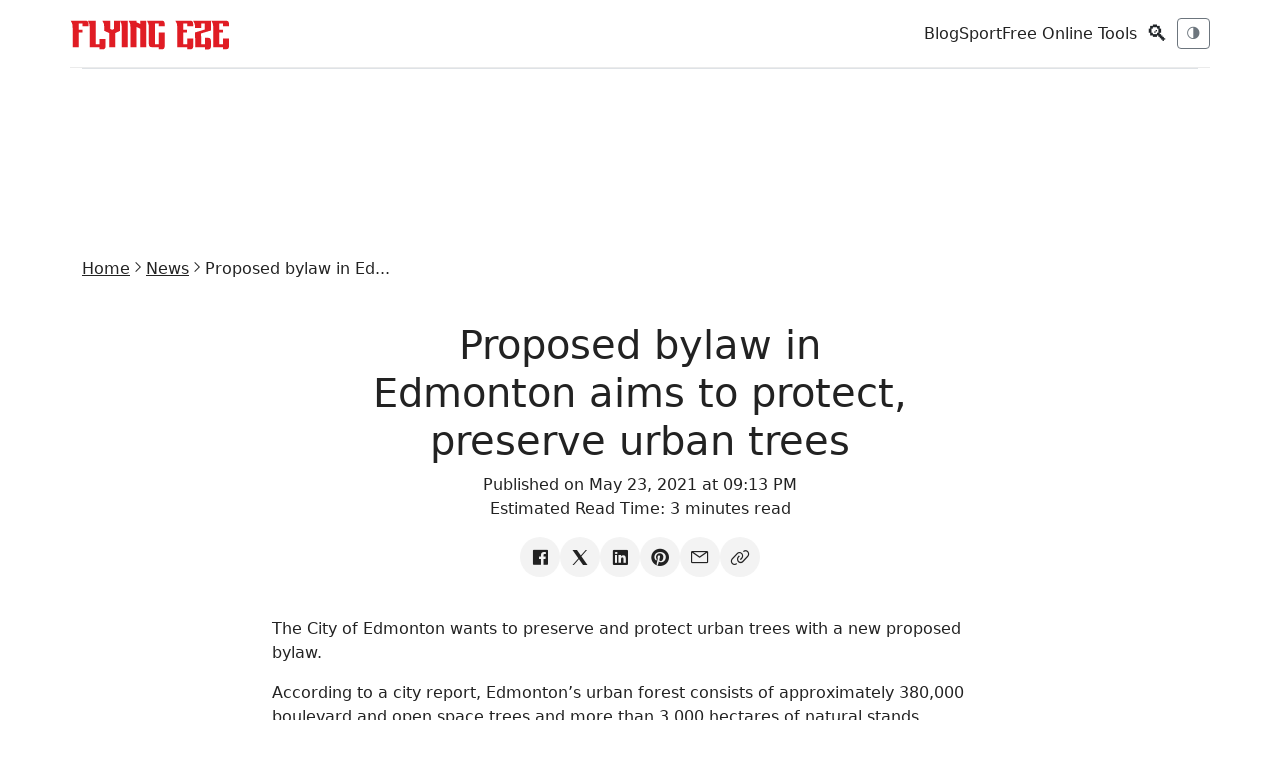

--- FILE ---
content_type: text/html; charset=utf-8
request_url: https://www.flyingeze.com/proposed-bylaw-in-edmonton-aims-to-protect-preserve-urban-trees/
body_size: 9134
content:
<!DOCTYPE html>
<html lang="en" >

<head>
    <meta charset="UTF-8">
    <meta name="csrf-token" content="qAGhfX7MwtGODivd9Lnc2SOecLU3YulIPtFxk833">
    <meta name="viewport" content="width=device-width, initial-scale=1.0">
    <meta name="robots" content="index, follow, max-image-preview:large, max-snippet:-1, max-video-preview:-1">
    <meta name="theme-color" content="#2757fd">
    <meta name="apple-mobile-web-app-title" content="Flying Eze">
    <link rel="apple-touch-icon-precomposed" sizes="144x144" href="https://www.flyingeze.com/icon.png">
    <link rel="apple-touch-icon-precomposed" sizes="114x114" href="https://www.flyingeze.com/icon.png">
    <link rel="apple-touch-icon-precomposed" sizes="72x72" href="https://www.flyingeze.com/icon.png">
    <link rel="apple-touch-icon-precomposed" href="https://www.flyingeze.com/icon.png">
    <link rel="icon shortcut" id="favicon" href="https://www.flyingeze.com/favicon.ico">
    <link rel="icon" href="https://www.flyingeze.com/favicon.ico">
    <title>Proposed bylaw in Edmonton aims to protect, preserve urban trees - Flying Eze</title>
            <meta name="description" property="description" content="The City of Edmonton wants to preserve and protect urban trees with a new proposed bylaw. According to a city report, Edmonton’s urban forest consists of a.....">
    
                <meta name="keywords" property="keywords" content="News, Flying Eze">
    
    
        <link rel="canonical" href="https://www.flyingeze.com/proposed-bylaw-in-edmonton-aims-to-protect-preserve-urban-trees">

    
    
    
    <meta property="og:title" content="Proposed bylaw in Edmonton aims to protect, preserve urban trees - Flying Eze" />
<meta property="og:description" content="The City of Edmonton wants to preserve and protect urban trees with a new proposed bylaw. According to a city report, Edmonton’s urban forest consists of a..." />
<meta property="og:site_name" content="Flying Eze" />
<meta property="og:locale" content="en_US" />
<meta property="og:type" content="article" />
<meta property="og:url" content="https://www.flyingeze.com/proposed-bylaw-in-edmonton-aims-to-protect-preserve-urban-trees" />
                <meta property="og:image" content="https://www.flyingeze.com/blank.svg">
        <meta property="og:article:author" content="Flying Eze">
    <meta property="og:article:published_time" content="2021-05-23T21:13:13+00:00">

                        <meta property="article:section" content="News">
                    <meta property="article:author" content="Flying Eze">
    <meta name="twitter:label1" content="Written by">
    <meta name="twitter:data1" content="Flying Eze">

    
    
    <meta name="twitter:card" content="summary_large_image">
    <meta name="twitter:site" content="@_flyingeze">
    <meta name="twitter:title" content="Proposed bylaw in Edmonton aims to protect, preserve urban trees -...">
    <meta name="twitter:description" content="The City of Edmonton wants to preserve and protect urban trees with a new proposed bylaw. According to a city report, Edmonton’s urban forest consists of a.....">
    <meta name="twitter:creator" content="@_flyingeze">
    <meta name="twitter:domain" content="www.flyingeze.com">
    
    <meta name="twitter:image" content="https://www.flyingeze.com/icon.png">


<meta name="msvalidate.01" content="A5644B02755C48B4E0C28F4CB48FEE77">
<meta name="yandex-verification" content="4183e2297035e1f7">
<meta property="og:page" content="1520821448002522"><meta name="p:domain_verify" content="65a8889cc06db71cf3575d934edeb2e1">
        <script type="application/ld+json">{"@context":"https://schema.org","@graph":[{"@type":"ImageObject","@id":"https://www.flyingeze.com/proposed-bylaw-in-edmonton-aims-to-protect-preserve-urban-trees#primaryimage","url":"https://www.flyingeze.com/blank.svg","contentUrl":"https://www.flyingeze.com/blank.svg","inLanguage":"en-US","creditText":"Flying Eze Media","license":"https://www.flyingeze.com/terms-and-condition","copyrightNotice":"\u00a9 2026 Flying Eze. All rights reserved.","acquireLicensePage":"https://www.flyingeze.com/contact","creator":{"@type":"Person","name":"Flying Eze "},"width":1248,"height":624},{"@type":"WebSite","@id":"https://www.flyingeze.com#website","url":"https://www.flyingeze.com","name":"Flying Eze","description":"Stay informed, entertained, and up-to-date with Flying Eze! We bring you the latest news and updates worldwide, catering to all ages.","publisher":{"@id":"https://www.flyingeze.com#organization"},"potentialAction":{"@type":"SearchAction","name":"Search Flying Eze","target":{"@type":"EntryPoint","urlTemplate":"https://www.flyingeze.com?q={search_term_string}","query-input":"required name=search_term_string"},"query-input":{"@type":"PropertyValueSpecification","valueRequired":true,"valueName":"q"}},"inLanguage":"en-US"},{"@type":"Organization","@id":"https://www.flyingeze.com#organization","url":"https://www.flyingeze.com","logo":{"@type":"ImageObject","@id":"https://www.flyingeze.com#/schema/logo","inLanguage":"en-US","url":"https://www.flyingeze.com/logo.png","contentUrl":"https://www.flyingeze.com/logo.png","width":294,"height":57,"name":"Flying Eze Logo","caption":"Flying Eze"},"legalName":"Flying Eze","name":"Flying Eze","description":"Stay informed, entertained, and up-to-date with Flying Eze! We bring you the latest news and updates worldwide, catering to all ages.","email":"admin@flyingeze.com","telephone":"+2348038831882","foundingDate":"2019","founder":{"@type":"Person","name":"Flying Eze"},"address":{"@type":"PostalAddress","streetAddress":"Alh. Hussein Sunmonu Street","addressLocality":"Lekki Phase 1","addressRegion":"NG-LG","postalCode":"105102","addressCountry":"NG"},"contactPoint":[{"@type":"ContactPoint","contactType":"Customer Service","availableLanguage":"English","email":"flyingeze.com@gmail.com","telephone":"+2348038831882"}],"numberOfEmployees":{"@type":"QuantitativeValue","value":1},"alternateName":"Flying Eze","sameAs":["https://www.facebook.com/officialflyingeze","https://x.com/_flyingeze","https://www.instagram.com/flyingeze","https://www.youtube.com/@flyingeze","https://linkedin.com/company/flyingeze","https://www.pinterest.com/flyingeze"]},{"@type":"WebPage","@id":"https://www.flyingeze.com/proposed-bylaw-in-edmonton-aims-to-protect-preserve-urban-trees","url":"https://www.flyingeze.com/proposed-bylaw-in-edmonton-aims-to-protect-preserve-urban-trees","name":"Proposed bylaw in Edmonton aims to protect, preserve urban trees -...","description":"The City of Edmonton wants to preserve and protect urban trees with a new proposed bylaw. According to a city report, Edmonton\u2019s urban forest consists of a.....","inLanguage":"en-US","isPartOf":{"@id":"https://www.flyingeze.com#website"},"primaryImageOfPage":{"@id":"https://www.flyingeze.com/proposed-bylaw-in-edmonton-aims-to-protect-preserve-urban-trees#primaryimage"},"image":{"@id":"https://www.flyingeze.com/proposed-bylaw-in-edmonton-aims-to-protect-preserve-urban-trees#primaryimage"},"breadcrumb":{"@id":"https://www.flyingeze.com/proposed-bylaw-in-edmonton-aims-to-protect-preserve-urban-trees#breadcrumb"},"datePublished":"2021-05-23T21:13:13+00:00","dateModified":"2025-09-06T00:01:55+00:00"},{"@type":"Person","@id":"https://www.flyingeze.com#/schema/person/admin16","name":"Flying Eze","url":"https://www.flyingeze.com/author/admin16","image":{"@type":"ImageObject","@id":"https://www.flyingeze.com#/schema/person/image/admin16","inLanguage":"en-US","url":"https://www.flyingeze.com/user.png","contentUrl":"https://www.flyingeze.com/user.png"}},{"@type":"BreadcrumbList","@id":"https://www.flyingeze.com/proposed-bylaw-in-edmonton-aims-to-protect-preserve-urban-trees#breadcrumb","itemListElement":[{"@type":"ListItem","position":1,"name":"Home","item":"https://www.flyingeze.com"},{"@type":"ListItem","position":2,"name":"News","item":"https://www.flyingeze.com/category/news"},{"@type":"ListItem","position":3,"name":"Proposed bylaw in Edmonton aims to protect, preserve urban trees","item":"https://www.flyingeze.com/proposed-bylaw-in-edmonton-aims-to-protect-preserve-urban-trees"}]},{"@type":"NewsArticle","@id":"https://www.flyingeze.com/proposed-bylaw-in-edmonton-aims-to-protect-preserve-urban-trees#newsarticle","headline":"Proposed bylaw in Edmonton aims to protect, preserve urban trees","description":"The City of Edmonton wants to preserve and protect urban trees with a new proposed bylaw. According to a city report, Edmonton\u2019s urban forest consists of a.....","image":{"@id":"https://www.flyingeze.com/proposed-bylaw-in-edmonton-aims-to-protect-preserve-urban-trees#primaryimage"},"mainEntityOfPage":{"@id":"https://www.flyingeze.com/proposed-bylaw-in-edmonton-aims-to-protect-preserve-urban-trees"},"publisher":{"@id":"https://www.flyingeze.com#organization"},"author":{"@id":"https://www.flyingeze.com#/schema/person/admin16"},"datePublished":"2021-05-23T21:13:13+00:00","dateModified":"2025-09-06T00:01:55+00:00","articleSection":["News"],"keywords":["News"],"about":{"@type":"Thing","name":"News"},"wordCount":507,"inLanguage":"en-US"}]}</script>

    
    <link rel="preload" href="https://www.flyingeze.com/assets/js/libs/jquery.min.js" as="script">
    <link rel="preload" href="https://www.flyingeze.com/assets/js/libs/bootstrap.min.js" as="script">

        
    
    <link rel="preload" as="style" onload="this.onload=null; this.rel='stylesheet';" href="https://www.flyingeze.com/assets/css/unicons.min.css">
    <link href="https://www.flyingeze.com/assets/css/bootstrap.min.css" rel="stylesheet">
    <link rel="preload" as="style" onload="this.onload=null; this.rel='stylesheet';" href="https://www.flyingeze.com/assets/css/main-style.css?v=1">

        
    
    
    
    <meta name="yandex-verification" content="4183e2297035e1f7">


    <meta name="msvalidate.01" content="A5644B02755C48B4E0C28F4CB48FEE77">


    <script async
            src="https://pagead2.googlesyndication.com/pagead/js/adsbygoogle.js?client=ca-pub-1655285450495256"
            crossorigin="anonymous">
    </script>


    <script>
        window.dataLayer = window.dataLayer || [];
        function gtag(){dataLayer.push(arguments);}

        gtag('consent', 'default', {
            ad_user_data: 'granted',
            ad_personalization: 'granted',
            ad_storage: 'granted',
            analytics_storage: 'granted',
            wait_for_update: 500
        });

        gtag('js', new Date());
        gtag('config', 'G-EJ9PM8Q2HT');
    </script>

    <script async src="https://www.googletagmanager.com/gtag/js?id=G-EJ9PM8Q2HT"></script>
    <script>
        window.PAGE_TYPE = "default";
    </script>
</head>

<body class="theme-transition" data-theme="light">

<input type="hidden" value="https://www.flyingeze.com/proposed-bylaw-in-edmonton-aims-to-protect-preserve-urban-trees" id="currentLink">

    
<header class="container topbar sticky-top">
    <div class="d-flex align-items-center gap-3">
        <button class="btn btn-sm btn-outline-secondary d-md-none" data-bs-toggle="offcanvas"
                data-bs-target="#mobileNav">☰</button>
        <div class="site-logo">
            <a href="https://www.flyingeze.com" aria-label="Flying Eze">
                <img src="https://www.flyingeze.com/logo.svg" height="30" alt="Flying Eze logo">
            </a>
        </div>
    </div>

    <div class="nav-toggle">
        <nav class="d-none d-md-flex align-items-center gap-3">
                            <a class="text-decoration-none" href="https://www.flyingeze.com/blog">Blog</a>
                            <a class="text-decoration-none" href="https://www.flyingeze.com/sport">Sport</a>
                        <a class="text-decoration-none" href="https://www.flyingeze.com/tools">Free Online Tools</a>
        </nav>
        <button class="btn btn-sm search-icon" id="openSearch">🔍</button>
        <button id="themeToggle" class="btn btn-sm btn-outline-secondary" title="Toggle theme">🌗</button>
    </div>
</header>


<div class="offcanvas offcanvas-start" tabindex="-1" id="mobileNav">
    <div class="offcanvas-header">
        <h5 class="offcanvas-title">Menu</h5>
        <button type="button" class="btn-close" data-bs-dismiss="offcanvas"></button>
    </div>
    <div class="offcanvas-body">
        <ul class="list-unstyled">
            <li><a class="text-decoration-none" href="https://www.flyingeze.com">Latest</a></li>
                        <li><a class="text-decoration-none" href="https://www.flyingeze.com/blog">Blog</a></li>
                        <li><a class="text-decoration-none" href="https://www.flyingeze.com/sport">Sport</a></li>
                        <li><a class="text-decoration-none" href="https://www.flyingeze.com/tools">Free Online Tools</a></li>
            <li><a class="text-decoration-none" href="https://www.flyingeze.com/about">About Us</a></li>
            <li><a class="text-decoration-none" href="https://www.flyingeze.com/contact">Contact Us</a></li>
            <li><a class="text-decoration-none" href="https://www.flyingeze.com/faqs">FAQs</a></li>
            <li><a class="text-decoration-none" href="https://www.flyingeze.com/privacy-policy">Privacy policy</a></li>
            <li><a class="text-decoration-none" href="https://www.flyingeze.com/terms-and-condition">Terms and condition</a></li>
        </ul>
    </div>
</div>

<form method="get" class="search-overlay" id="searchOverlay" action="https://www.flyingeze.com">
    <div class="search-box">
        
        <button type="button" class="close-btn" id="closeSearch" aria-label="Close search">
            &times;
        </button>
        <input type="text" name="q" aria-label="Search box" value="" placeholder="Search..." id="searchInput" style="width: inherit;">
        <button type="submit" class="btn btn-danger">Search</button>
    </div>
</form>


<div class="container">
    <div class="lazyhtml border-top top-ads"><div class="ads-content-unit2"><div class="flex-aligner"><ins id="ads_60eaAG5" class="adsbygoogle example_responsive_1"
                             data-full-width-responsive="true"
                             style="display:inline-block;width:728px!important;height:90px;"
                             data-ad-client="ca-pub-1655285450495256"
                             data-ad-slot="5122649188"></ins></div></div><script>setTimeout(()=>{(adsbygoogle = window.adsbygoogle || []).push({});})</script></div></div>

<main class="site-container">
        <div class="container py-4">
        <ul class="breadcrumb nav-x justify-center gap-1 fs-7 sm:fs-6 m-0">
            <li><a href="https://www.flyingeze.com">Home</a></li>
                            <li><i class="unicon-chevron-right"></i></li>
                <li><a href="https://www.flyingeze.com/category/news">News</a></li>
                        <li><i class="unicon-chevron-right"></i></li>
            <li><span>Proposed bylaw in Ed...</span></li>
        </ul>

        <article class="post mb-4">
            <div class="post-header">
                <div class="row justify-content-center text-center">
                    <div class="col-md-6 my-4">
                        <h1>Proposed bylaw in Edmonton aims to protect, preserve urban trees</h1>
                        <p>
                            Published on May 23, 2021 at 09:13 PM
                            <br>
                            Estimated Read Time: <time>3 minutes read</time>
                        </p>
                        <ul class="nav-x social-icons gap-2 justify-content-center">
                            <li>
                                <a aria-label="Share on Facebook" target="_blank" href="https://www.facebook.com/sharer/sharer.php?u=https://www.flyingeze.com/proposed-bylaw-in-edmonton-aims-to-protect-preserve-urban-trees/"><i class="unicon-logo-facebook icon-1"></i></a>
                            </li>
                            <li>
                                <a aria-label="Share on X" target="_blank" href="https://x.com/intent/post?text=Proposed+bylaw+in+Edmonton+aims+to+protect%2C+preserve+urban+trees&amp;url=https://www.flyingeze.com/proposed-bylaw-in-edmonton-aims-to-protect-preserve-urban-trees/"><i class="unicon-logo-x-filled icon-1"></i></a>
                            </li>
                            <li>
                                <a aria-label="Share on Linkedin" target="_blank" href="https://www.linkedin.com/sharing/share-offsite?url=https://www.flyingeze.com/proposed-bylaw-in-edmonton-aims-to-protect-preserve-urban-trees/&amp;title=Proposed+bylaw+in+Edmonton+aims+to+protect%2C+preserve+urban+trees&amp;summary=The+City+of+Edmonton+wants+to+preserve+and+protect+urban+trees+with+a+new+proposed+bylaw.According+to+a+city+report%2C+Edmonton%E2%80%99s+urban+forest+consists+of+approxi..."><i class="unicon-logo-linkedin icon-1"></i></a>
                            </li>
                            <li>
                                <a aria-label="Share on Pinterest" target="_blank" href="https://pinterest.com/pin/create/button/?url=https://www.flyingeze.com/proposed-bylaw-in-edmonton-aims-to-protect-preserve-urban-trees/"><i class="unicon-logo-pinterest icon-1"></i></a>
                            </li>
                            <li>
                                <a aria-label="Share on email" href="mailto:?subject=Proposed bylaw in Edmonton aims to protect, preserve urban trees&amp;body=Link: https://www.flyingeze.com/proposed-bylaw-in-edmonton-aims-to-protect-preserve-urban-trees/"><i class="unicon-email icon-1"></i></a>
                            </li>
                            <li>
                                <a aria-label="Copy link" href="#" data-clipboard-target="#currentLink" data-clipboard="true"><i class="unicon-link icon-1"></i></a>
                            </li>
                        </ul>
                    </div>
                                    </div>
            </div>
            <div class="row justify-content-center post-content my-3">
                <div class="col-md-8">
                    <p>The City of Edmonton wants to preserve and protect urban trees with a new proposed bylaw.</p> <p>According to a city report, Edmonton’s urban forest consists of approximately 380,000 boulevard and open space trees and more than 3,000 hectares of natural stands.</p> <p>“Trees have many important ecosystem benefits Ã¢ especially mature trees,” urban forestry operations supervisor Melissa Campbell said.</p> <p>The report said between January 2019 and April 2021, nearly 200 work sites across the city have been left in poor condition, with some degree of tree damage.</p> <p>“When trees get damaged by construction they often lose many of those ecosystem benefits and sometimes their lifespan is shortened.”</p> <div class="lazyhtml "><div class="ads-content-unit" style="width:100%;min-width:250px!important;"><div class="flex-aligner" style="width:100%;min-width:250px!important;"><ins class="adsbygoogle" id="ads_3GcFGF"
                             style="display:inline-block;min-width:250px!important;height:250px;width:100%!important;"
                             data-ad-client="ca-pub-1655285450495256"
                             data-ad-slot="5722236753"></ins></div></div><script>setTimeout(()=>{(adsbygoogle = window.adsbygoogle || []).push({});})</script></div> <p>The goal with the new bylaw is to prevent damage from happening in the first place.</p> <p>“A lot of times there is no tree protection,” Campbell said.</p> <p>“The city wants to promote working around the trees carefully, avoiding damage Ã¢ potentially changing construction techniques in order to preserve these trees.”</p> <p> Read more: City of Edmonton, residents work to mitigate highly infectious black knot fungus found on trees </p> <p>The report noted right now there's no proactive tree protection or preservation bylaw in effect in Edmonton. It adds, current tools for tree protection are more reactive and have limited<br> enforcement ability.</p> <p>The bylaw proposes a tree permit be required whenever work is happening within five metres of a boulevard or open space tree and within 10 metres of a natural area.</p> <p>Failing to submit a plan and secure the proper permits could result in a fine.</p> <div class="lazyhtml "><div class="ads-content-unit" style="width:100%;min-width:250px!important;"><div class="flex-aligner" style="width:100%;min-width:250px!important;"><ins class="adsbygoogle" id="ads_3rbHoW"
                             style="display:inline-block;min-width:250px!important;height:250px;width:100%!important;"
                             data-ad-client="ca-pub-1655285450495256"
                             data-ad-slot="5722236753"></ins></div></div><script>setTimeout(()=>{(adsbygoogle = window.adsbygoogle || []).push({});})</script></div> <p>“We're hoping not to have to fine for damages,” Campbell said. “If people don't submit for a permit, we will be able to issue a fine at that point.”</p> <p>READ MORE:  <a href="https://globalnews.ca/news/6946671/river-valley-trees-illegally-cut-down-in-west-edmonton/" rel="noopener" target="_blank">River valley trees illegally cut down in west Edmonton</a> </p> <p>More Red Tape</p> <p>Mick Graham is the president of Single Tree Builders and is on the board of the Infill Development in Edmonton Association (IDEA).</p> <p>He said he agrees with fining people who are blatantly non-compliant, but it's the extra layer of red tape he has an issue with.</p> <p>“Everybody loves big mature trees Ã¢ it's one of the reasons I like being an infill builder,” Graham said.</p> <p>“I'm quite happy to protect them. What I resent is another permit fee.”</p> <p>He said he's not sure what's gained by the permitting process.</p> <p>“Already, infill builders have a lot more fees and scrutiny and requirements than builders in new neighborhoods,” he explained.</p> <div class="lazyhtml "><div class="ads-content-unit" style="width:100%;min-width:250px!important;"><div class="flex-aligner" style="width:100%;min-width:250px!important;"><ins class="adsbygoogle" id="ads_35gfPK"
                             style="display:inline-block;min-width:250px!important;height:250px;width:100%!important;"
                             data-ad-client="ca-pub-1655285450495256"
                             data-ad-slot="5722236753"></ins></div></div><script>setTimeout(()=>{(adsbygoogle = window.adsbygoogle || []).push({});})</script></div> <p>According to Graham, responsible builders are already doing their best to follow forestry department guidelines to protect the trees.</p> <p>“That's one of the frustrating things for me,” he said. “I've done the proper paperwork Ã¢ I’ve built the fences.”</p> <p>Graham would like to see more evidence of cause and effect.</p> <p>“The damage that's done, in my experience, is really trivial” he said.</p> <p>“I don't know how else we can get these things built and meet these infill targets and not have the prices get even higher than they already are.”</p> <p>The bylaw proposal will be presented to the urban planning committee on Tuesday. Campbell said they will be looking for feedback on how to move forward.</p>
                                            <div class="post-footer gap-3 border-top py-4 my-4">
                            <ul class="nav-x gap-narrow">
                                <li><span>Categories:</span></li>
                                                                    <li>
                                        <a href="https://www.flyingeze.com/category/news" class="uc-link gap-0 dark-text-white">News</a>
                                    </li>
                                                            </ul>
                        </div>
                                                            <div class="post-footer border-top py-4">
                        <ul class="social-icons nav-x gap-narrow">
                            <li class="me-1"><span >Share:</span></li>
                            <li>
                                <a aria-label="Share on Facebook" target="_blank" href="https://www.facebook.com/sharer/sharer.php?u=https://www.flyingeze.com/proposed-bylaw-in-edmonton-aims-to-protect-preserve-urban-trees/"><i class="unicon-logo-facebook icon-1"></i></a>
                            </li>
                            <li>
                                <a aria-label="Share on X" target="_blank" href="https://x.com/intent/post?text=Proposed+bylaw+in+Edmonton+aims+to+protect%2C+preserve+urban+trees&amp;url=https://www.flyingeze.com/proposed-bylaw-in-edmonton-aims-to-protect-preserve-urban-trees/"><i class="unicon-logo-x-filled icon-1"></i></a>
                            </li>
                            <li>
                                <a aria-label="Share on Linkedin" target="_blank" href="https://www.linkedin.com/sharing/share-offsite?url=https://www.flyingeze.com/proposed-bylaw-in-edmonton-aims-to-protect-preserve-urban-trees/&amp;title=Proposed+bylaw+in+Edmonton+aims+to+protect%2C+preserve+urban+trees&amp;summary=The+City+of+Edmonton+wants+to+preserve+and+protect+urban+trees+with+a+new+proposed+bylaw.According+to+a+city+report%2C+Edmonton%E2%80%99s+urban+forest+consists+of+approxi..."><i class="unicon-logo-linkedin icon-1"></i></a>
                            </li>
                            <li>
                                <a aria-label="Share on Pinterest" target="_blank" href="https://pinterest.com/pin/create/button/?url=https://www.flyingeze.com/proposed-bylaw-in-edmonton-aims-to-protect-preserve-urban-trees/"><i class="unicon-logo-pinterest icon-1"></i></a>
                            </li>
                            <li>
                                <a aria-label="Share on email" href="mailto:?subject=Proposed bylaw in Edmonton aims to protect, preserve urban trees&amp;body=Link: https://www.flyingeze.com/proposed-bylaw-in-edmonton-aims-to-protect-preserve-urban-trees/"><i class="unicon-email icon-1"></i></a>
                            </li>
                            <li>
                                <a aria-label="Copy link" href="#" data-clipboard-target="#currentLink" data-clipboard="true"><i class="unicon-link icon-1"></i></a>
                            </li>
                        </ul>
                    </div>

                    <div class="post-author my-4">
        <div class="row g-4 justify-content-center text-center">
            <div class="col-12 sm:col-5 xl:col-3">
                <figure class="text-center">
                    <img class="w-50" src="https://www.flyingeze.com/user.png" data-src="https://www.flyingeze.com/user.png" alt="Flying Eze " data-uc-img="loading: lazy">
                </figure>
            </div>
            <div class="col-md-6">
                <div class="panel vstack items-start gap-2 md:gap-3">
                    <a href="https://www.flyingeze.com/author/admin16"><h2 class="h5 lg:h4 m-0">Flying Eze </h2></a>
                                                        </div>
            </div>
        </div>
    </div>
    <div class="ads-content-unit2"><div class="flex-aligner"><div class="adsense-slot"
                         data-ad-client="ca-pub-1655285450495256"
                         data-ad-slot="5122649188"
                         data-fallback="internal"
                         style="display:inline-block;width:728px!important; height:90px;flex: 1;"
                         data-style="display:inline-block;width:728px!important; height:90px;flex: 1;"
                         data-page-type="news">
                        <div class="ad-fallback d-none"></div>
                    </div></div></div>                </div>
            </div>

            <div class="row justify-content-between my-4">
    <div class="col-sm-6">
                    <a href="https://www.flyingeze.com/uncharted-starring-tom-holland-release-date-cast-synopsis-trailer-and-more" aria-label="Uncharted starring Tom Holland release date, cast, synopsis, trailer and more" class="text-decoration-none position-cover">
                <div class="stack-card">
                    <img src="https://www.flyingeze.com/blank.svg" data-src="https://www.flyingeze.com/blank.svg" alt="Uncharted starring Tom Holland release date, cast, synopsis, trailer and more" data-uc-img="loading: lazy">
                    <div class="panel vstack justify-center px-2 gap-1 w-1/3">
                        <span class="fs-7 opacity-100">Prev Article</span>
                        <span class="h6 lg:h5 m-0">Uncharted starring Tom Holland release date, cast, synopsis, trailer and more</span>
                    </div>
                </div>
            </a>
            </div>
    <div class="col-sm-6">
                    <a href="https://www.flyingeze.com/whats-coming-to-netflix-this-week-may-24th-to-30th-2021" aria-label="What’s Coming to Netflix This Week: May 24th to 30th, 2021" class="text-decoration-none position-cover">
                <div class="stack-card">
                    <div class="panel vstack justify-center px-2 gap-1 w-1/3 text-end">
                        <span class="fs-7 opacity-100">Next Article</span>
                        <span class="h6 lg:h5 m-0">What’s Coming to Netflix This Week: May 24th to 30th, 2021</span>
                    </div>
                    <img class="media-cover image uc-transition-scale-up uc-transition-opaque" src="https://www.flyingeze.com/storage/posts/8987b1/whats-coming-to-netflix-this-week-may-24th-30th.jpg" data-src="https://www.flyingeze.com/storage/posts/8987b1/whats-coming-to-netflix-this-week-may-24th-30th.jpg" alt="What’s Coming to Netflix This Week: May 24th to 30th, 2021" data-uc-img="loading: lazy">
                </div>
            </a>
            </div>
</div>

                            <div class="post-related border-top py-4 my-8">
                    <h2 class="h5 xl:h4 mb-5 xl:mb-6">Related to this topic:</h2>
                    <div class="row row-cols-1 row-cols-sm-2 row-cols-md-4 row-cols-lg-4 g-4">
                                                    <div class="col">
        <article class="article-card card h-100 d-flex flex-column">
            <a class="text-decoration-none" href="https://www.flyingeze.com/brave-shopkeeper-fights-knife-robber" title="Heroic Shopkeeper Defends Store with Just a Walking Stick Against Knife-Wielding Robber"><img src="https://image.flyingeze.com/posts/file/c27e28/walking-stick-balaclava-clad-eksteen-1052562949-5d5eda.jpg" data-src="https://image.flyingeze.com/posts/file/c27e28/walking-stick-balaclava-clad-eksteen-1052562949-5d5eda.jpg" alt="Heroic Shopkeeper Defends Store with Just a Walking Stick Against Knife-Wielding Robber" data-uc-img="loading: lazy" class="card-img-top"></a>
            <div class="card-body flex-grow-1">
                <h3 class="card-title"><a class="text-decoration-none" href="https://www.flyingeze.com/brave-shopkeeper-fights-knife-robber">Heroic Shopkeeper Defends Store with Just a Walking Stick Against Knife-Wielding Robber</a></h3>
                <p class="card-text"><small class="text-muted">By <a href="https://www.flyingeze.com/author/superadmin" class="text-decoration-none">Eze Chidiebere Paul</a> • 1 hour ago</small></p>
            </div>
        </article>
    </div>
                                                    <div class="col">
        <article class="article-card card h-100 d-flex flex-column">
            <a class="text-decoration-none" href="https://www.flyingeze.com/putin-picks-war-criminal-election-campaign" title="Putin Chooses 28-Year-Old 'War Criminal' Behind Ukrainian Child Deportations as Face of Election Campaign"><img src="https://www.the-sun.com/wp-content/uploads/sites/6/2026/01/war-criminal-vladislav-golovin-28-1052626401.jpg?w=685" data-src="https://www.the-sun.com/wp-content/uploads/sites/6/2026/01/war-criminal-vladislav-golovin-28-1052626401.jpg?w=685" alt="Putin Chooses 28-Year-Old 'War Criminal' Behind Ukrainian Child Deportations as Face of Election Campaign" data-uc-img="loading: lazy" class="card-img-top"></a>
            <div class="card-body flex-grow-1">
                <h3 class="card-title"><a class="text-decoration-none" href="https://www.flyingeze.com/putin-picks-war-criminal-election-campaign">Putin Chooses 28-Year-Old 'War Criminal' Behind Ukrainian Child Deportations as Face of Election Campaign</a></h3>
                <p class="card-text"><small class="text-muted">By <a href="https://www.flyingeze.com/author/superadmin" class="text-decoration-none">Eze Chidiebere Paul</a> • 57 minutes ago</small></p>
            </div>
        </article>
    </div>
                                                    <div class="col">
        <article class="article-card card h-100 d-flex flex-column">
            <a class="text-decoration-none" href="https://www.flyingeze.com/iran-burned-protesters-death-bazaar-shoes" title="Chilling Image Captures Abandoned Shoes After Iran's Bazaar Tragedy Involving Surrendering Protesters"><img src="https://www.the-sun.com/wp-content/uploads/sites/6/2026/01/haunting-image-shows-pile-abandoned-1052670166.jpg?w=571" data-src="https://www.the-sun.com/wp-content/uploads/sites/6/2026/01/haunting-image-shows-pile-abandoned-1052670166.jpg?w=571" alt="Chilling Image Captures Abandoned Shoes After Iran's Bazaar Tragedy Involving Surrendering Protesters" data-uc-img="loading: lazy" class="card-img-top"></a>
            <div class="card-body flex-grow-1">
                <h3 class="card-title"><a class="text-decoration-none" href="https://www.flyingeze.com/iran-burned-protesters-death-bazaar-shoes">Chilling Image Captures Abandoned Shoes After Iran's Bazaar Tragedy Involving Surrendering Protesters</a></h3>
                <p class="card-text"><small class="text-muted">By <a href="https://www.flyingeze.com/author/superadmin" class="text-decoration-none">Eze Chidiebere Paul</a> • 2 hours ago</small></p>
            </div>
        </article>
    </div>
                                                    <div class="col">
        <article class="article-card card h-100 d-flex flex-column">
            <a class="text-decoration-none" href="https://www.flyingeze.com/migrants-small-boats-channel-crossings" title="Over 200 Migrants Make Channel Crossing in Small Boats for the Third Consecutive Day"><img src="https://image.flyingeze.com/posts/file/2b13f7/2026-illegal-migrants-arrive-port-1052595102.jpg" data-src="https://image.flyingeze.com/posts/file/2b13f7/2026-illegal-migrants-arrive-port-1052595102.jpg" alt="Over 200 Migrants Make Channel Crossing in Small Boats for the Third Consecutive Day" data-uc-img="loading: lazy" class="card-img-top"></a>
            <div class="card-body flex-grow-1">
                <h3 class="card-title"><a class="text-decoration-none" href="https://www.flyingeze.com/migrants-small-boats-channel-crossings">Over 200 Migrants Make Channel Crossing in Small Boats for the Third Consecutive Day</a></h3>
                <p class="card-text"><small class="text-muted">By <a href="https://www.flyingeze.com/author/superadmin" class="text-decoration-none">Eze Chidiebere Paul</a> • 1 hour ago</small></p>
            </div>
        </article>
    </div>
                                            </div>
                </div>
                <div class="ads-content-unit2"><div class="flex-aligner"><div class="adsense-slot"
                         data-ad-client="ca-pub-1655285450495256"
                         data-ad-slot="5122649188"
                         data-fallback="internal"
                         style="display:inline-block;width:728px!important; height:90px;flex: 1;"
                         data-style="display:inline-block;width:728px!important; height:90px;flex: 1;"
                         data-page-type="news">
                        <div class="ad-fallback d-none"></div>
                    </div></div></div>            
                    </article>
            </div>
</main>


    <footer class="container text-center small">
        <div class="d-flex justify-content-between align-items-center flex-wrap">
            <div>Flying Eze © 2026 — All rights reserved.</div>
            <div>
                <a class="text-decoration-none" href="https://www.flyingeze.com/about">About Us</a>&nbsp;.
                <a class="text-decoration-none" href="https://www.flyingeze.com/contact">Contact
                    Us</a>&nbsp;.
                <a class="text-decoration-none" href="https://www.flyingeze.com/faqs">FAQs</a>&nbsp;.
                <a href="https://www.flyingeze.com/privacy-policy" class="text-decoration-none">Privacy
                    Policy</a>&nbsp;.
                <a href="https://www.flyingeze.com/terms-and-condition" class="text-decoration-none">Terms &
                    Conditions</a>
            </div>
        </div>
    </footer>



<script defer src="https://www.flyingeze.com/assets/js/libs/jquery.min.js"></script>
<script defer src="https://www.flyingeze.com/assets/js/libs/bootstrap.min.js"></script>
<script>
    const root = document.documentElement;
    const body = document.body;
    const themeToggle = document.getElementById('themeToggle');
    const openSearch = document.getElementById('openSearch');
    const searchOverlay = document.getElementById('searchOverlay');
    const closeSearch = document.getElementById('closeSearch');
    const saved = localStorage.getItem('site-theme');

    function setTheme(mode) {
        body.setAttribute('data-theme', mode);
        localStorage.setItem('site-theme', mode);
    }

    if (saved) setTheme(saved);
    else if (window.matchMedia && window.matchMedia('(prefers-color-scheme: dark)').matches) setTheme('dark');
    else setTheme('light');
    themeToggle.addEventListener('click', () => {
        const cur = body.getAttribute('data-theme') === 'dark' ? 'light' : 'dark';
        setTheme(cur);
    });

    document.addEventListener('keydown', (e) => {if (e.key.toLowerCase() === 't' && (searchOverlay.style.display !== 'flex')) themeToggle.click();});

    function showSearchBox(){searchOverlay.style.display = 'flex'; document.getElementById('searchInput').focus();}

    function closeSearchBox() {searchOverlay.style.display = 'none';}

    openSearch.addEventListener('click', showSearchBox);
    closeSearch.addEventListener('click', closeSearchBox);

    // Close with ESC key
    document.addEventListener('keydown', (e) => {if (e.key === 'Escape') {closeSearchBox(); }});
</script>
    <script>
        document.addEventListener("DOMContentLoaded", function () {

            if (!('IntersectionObserver' in window)) return;

            const statsKey = 'adsense_stats';

            function recordStat(type) {
                const stats = JSON.parse(localStorage.getItem(statsKey) || '{}');
                stats[type] = (stats[type] || 0) + 1;
                localStorage.setItem(statsKey, JSON.stringify(stats));
            }

            const adObserver = new IntersectionObserver((entries, observer) => {
                entries.forEach(entry => {
                    if (!entry.isIntersecting) return;

                    const slot = entry.target;
                    if (slot.dataset.loaded) return;
                    let styleVal = slot.dataset.style?slot.dataset.style:'display:block';
                    slot.innerHTML += `
                            <ins class="adsbygoogle"
                                 style="${styleVal}"
                                 data-ad-client="${slot.dataset.adClient}"
                                 data-ad-slot="${slot.dataset.adSlot}"
                                 data-ad-format="auto"
                                 data-full-width-responsive="true"></ins>
                        `;

                    (adsbygoogle = window.adsbygoogle || []).push({});
                    slot.dataset.loaded = "true";
                    recordStat('requested');

                    observer.unobserve(slot);
                });
            }, { rootMargin: "200px 0px" });

            document.querySelectorAll('.adsense-slot').forEach(el => adObserver.observe(el));

            /* Detect unfilled ads AFTER response */
            const mutationObserver = new MutationObserver(mutations => {
                mutations.forEach(mutation => {
                    const ins = mutation.target;

                    if (
                        ins.tagName === 'INS' &&
                        ins.classList.contains('adsbygoogle') &&
                        ins.getAttribute('data-ad-status') === 'unfilled'
                    ) {
                        const slot = ins.closest('.adsense-slot');
                        if (!slot) return;
                        recordStat('unfilled');
                        applyFallback(slot);
                        ins.style.display = 'none';
                    }
                });
            });

            mutationObserver.observe(document.body, {
                subtree: true,
                attributes: true,
                attributeFilter: ['data-ad-status']
            });

            function applyFallback(slot) {
                const pageType = slot.dataset.pageType;
                const fallback = slot.querySelector('.ad-fallback');
                if (!fallback) return;

                if (pageType === 'tool') {
                    fallback.innerHTML = `
                        <div class="text-center border rounded p-3">
                            <strong>Need bulk conversions?</strong><br>
                            <a href="/contact" class="btn btn-sm btn-primary mt-2">Upgrade Tools</a>
                        </div>`;
                } else {
                    fallback.innerHTML = `
                        <div class="border rounded p-2">
                            <small>Sponsored:</small><br>
                            <a href="/contact">Advertise on this site</a>
                        </div>`;
                }

                fallback.classList.remove('d-none');
            }
        });
    </script>



    <script src="https://www.flyingeze.com/assets/js/clipboard.min.js"></script>
    <script src="https://www.instagram.com/embed.js"></script>

<script defer src="https://static.cloudflareinsights.com/beacon.min.js/vcd15cbe7772f49c399c6a5babf22c1241717689176015" integrity="sha512-ZpsOmlRQV6y907TI0dKBHq9Md29nnaEIPlkf84rnaERnq6zvWvPUqr2ft8M1aS28oN72PdrCzSjY4U6VaAw1EQ==" data-cf-beacon='{"version":"2024.11.0","token":"92c6b4b649804588a5a45cbe2bae1db0","r":1,"server_timing":{"name":{"cfCacheStatus":true,"cfEdge":true,"cfExtPri":true,"cfL4":true,"cfOrigin":true,"cfSpeedBrain":true},"location_startswith":null}}' crossorigin="anonymous"></script>
</body>

</html>

--- FILE ---
content_type: text/html; charset=utf-8
request_url: https://www.google.com/recaptcha/api2/aframe
body_size: 268
content:
<!DOCTYPE HTML><html><head><meta http-equiv="content-type" content="text/html; charset=UTF-8"></head><body><script nonce="Jc34JOTiZ8A9g62gK-PBKA">/** Anti-fraud and anti-abuse applications only. See google.com/recaptcha */ try{var clients={'sodar':'https://pagead2.googlesyndication.com/pagead/sodar?'};window.addEventListener("message",function(a){try{if(a.source===window.parent){var b=JSON.parse(a.data);var c=clients[b['id']];if(c){var d=document.createElement('img');d.src=c+b['params']+'&rc='+(localStorage.getItem("rc::a")?sessionStorage.getItem("rc::b"):"");window.document.body.appendChild(d);sessionStorage.setItem("rc::e",parseInt(sessionStorage.getItem("rc::e")||0)+1);localStorage.setItem("rc::h",'1768872249287');}}}catch(b){}});window.parent.postMessage("_grecaptcha_ready", "*");}catch(b){}</script></body></html>